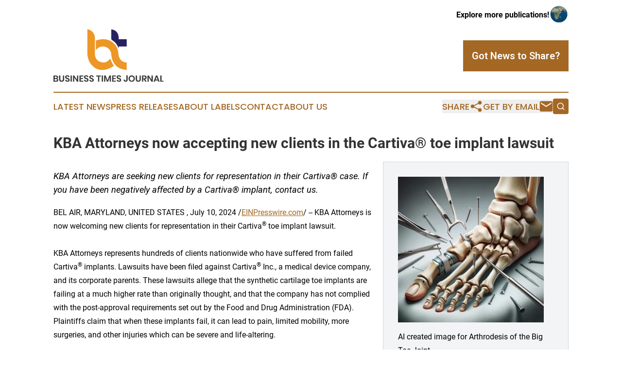

--- FILE ---
content_type: image/svg+xml
request_url: https://cdn.newsmatics.com/agp/sites/businesstimesjournal-logo-1.svg
body_size: 10986
content:
<?xml version="1.0" encoding="UTF-8" standalone="no"?>
<!-- Generator: Adobe Illustrator 23.0.5, SVG Export Plug-In . SVG Version: 6.00 Build 0)  -->

<svg
   xmlns:dc="http://purl.org/dc/elements/1.1/"
   xmlns:cc="http://creativecommons.org/ns#"
   xmlns:rdf="http://www.w3.org/1999/02/22-rdf-syntax-ns#"
   xmlns:svg="http://www.w3.org/2000/svg"
   xmlns="http://www.w3.org/2000/svg"
   xmlns:sodipodi="http://sodipodi.sourceforge.net/DTD/sodipodi-0.dtd"
   xmlns:inkscape="http://www.inkscape.org/namespaces/inkscape"
   version="1.1"
   id="Layer_1"
   x="0px"
   y="0px"
   viewBox="0 0 227.2 109.4"
   xml:space="preserve"
   sodipodi:docname="BusinessTimesJournal-logo-b37-SVG-Resized-Replacement_cropped.svg"
   width="227.2"
   height="109.4"
   inkscape:version="0.92.3 (2405546, 2018-03-11)"><metadata
   id="metadata65"><rdf:RDF><cc:Work
       rdf:about=""><dc:format>image/svg+xml</dc:format><dc:type
         rdf:resource="http://purl.org/dc/dcmitype/StillImage" /></cc:Work></rdf:RDF></metadata><defs
   id="defs63" /><sodipodi:namedview
   pagecolor="#ffffff"
   bordercolor="#666666"
   borderopacity="1"
   objecttolerance="10"
   gridtolerance="10"
   guidetolerance="10"
   inkscape:pageopacity="0"
   inkscape:pageshadow="2"
   inkscape:window-width="640"
   inkscape:window-height="480"
   id="namedview61"
   showgrid="false"
   inkscape:zoom="0.835"
   inkscape:cx="119.2"
   inkscape:cy="47.7"
   inkscape:window-x="0"
   inkscape:window-y="0"
   inkscape:window-maximized="0"
   inkscape:current-layer="Layer_1" />
<style
   type="text/css"
   id="style2">
	.st0{fill:#ED9726;}
	.st1{fill:#262261;}
	.st2{fill:#3A3A39;}
</style>
<g
   id="g58"
   transform="translate(-80.8,-50.8)">
	<g
   id="g14">
		<g
   id="g10">
			<g
   id="g8">
				<path
   class="st0"
   d="m 197.9,111.4 c 0,0 -7.3,13.2 -21.5,7 0,0 -5.3,-1.5 -8.4,-8.1 -1.2,-2.5 -1.7,-5.3 -1.7,-8 V 69.1 c 0,-5.9 -2.8,-11.6 -7.7,-14.9 -2.1,-1.4 -4.6,-2.7 -7.9,-3.4 v 49.8 c 0,9.4 3.3,18.6 9.7,25.5 8.2,8.9 22.4,15.4 45,0.9 0,-0.1 -4.7,-6.5 -7.5,-15.6 z"
   id="path4"
   inkscape:connector-curvature="0"
   style="fill:#ed9726" />
				<path
   class="st0"
   d="m 231.9,120.1 c 0,0 -16,0.8 -17.4,-19.5 C 214.1,94.9 212.4,89.4 209,84.7 202.9,76.2 190.7,67 168.2,74.4 v 19.9 c 0,0 8.6,-12.5 23.1,-5.3 0,0 5,2.4 7.6,9 0.7,1.7 1,3.6 1.1,5.4 0.4,6.7 3.9,30.7 31.8,32 v -15.3 z"
   id="path6"
   inkscape:connector-curvature="0"
   style="fill:#ed9726" />
			</g>
		</g>
		<path
   class="st1"
   d="m 231.9,71.7 h -16.6 c 0,0 2.1,-18.3 -15.2,-20.4 v 19.5 c 0,1.2 0.6,2.2 1.6,2.8 3.2,2 10.3,7.2 12.8,16 h 0.8 v -2.9 h 16.6 z"
   id="path12"
   inkscape:connector-curvature="0"
   style="fill:#262261" />
	</g>
	<g
   id="g56">
		<path
   class="st2"
   d="m 90,154.4 c 0.5,0.6 0.7,1.3 0.7,2.1 0,1.1 -0.4,2 -1.1,2.6 -0.7,0.6 -1.8,1 -3.2,1 h -5.6 v -13 h 5.5 c 1.3,0 2.3,0.3 3,0.9 0.7,0.6 1.1,1.4 1.1,2.4 0,0.8 -0.2,1.5 -0.6,2 -0.4,0.5 -1,0.9 -1.7,1 0.8,0 1.4,0.4 1.9,1 z m -6.5,-2 h 2.3 c 0.7,0 1.1,-0.1 1.5,-0.4 0.3,-0.3 0.5,-0.7 0.5,-1.2 0,-0.5 -0.2,-1 -0.5,-1.3 -0.3,-0.3 -0.8,-0.4 -1.5,-0.4 h -2.3 z m 4,5 c 0.4,-0.3 0.6,-0.7 0.6,-1.3 0,-0.6 -0.2,-1 -0.6,-1.3 -0.4,-0.3 -0.9,-0.5 -1.6,-0.5 h -2.5 v 3.6 h 2.5 c 0.7,0 1.3,-0.2 1.6,-0.5 z"
   id="path16"
   inkscape:connector-curvature="0"
   style="fill:#3a3a39" />
		<path
   class="st2"
   d="m 95.1,146.9 v 7.7 c 0,1 0.2,1.8 0.7,2.3 0.4,0.5 1.1,0.8 1.9,0.8 0.8,0 1.5,-0.3 1.9,-0.8 0.4,-0.5 0.7,-1.3 0.7,-2.3 v -7.7 h 2.6 v 7.7 c 0,1.2 -0.2,2.2 -0.7,3.1 -0.5,0.9 -1.1,1.5 -1.9,1.9 -0.8,0.4 -1.7,0.6 -2.7,0.6 -1.6,0 -2.8,-0.5 -3.8,-1.4 -0.9,-0.9 -1.4,-2.3 -1.4,-4.1 V 147 h 2.7 z"
   id="path18"
   inkscape:connector-curvature="0"
   style="fill:#3a3a39" />
		<path
   class="st2"
   d="m 113.7,158.3 c -0.3,0.6 -0.8,1 -1.5,1.3 -0.7,0.3 -1.4,0.5 -2.4,0.5 -0.9,0 -1.8,-0.2 -2.5,-0.5 -0.7,-0.3 -1.3,-0.8 -1.7,-1.4 -0.4,-0.6 -0.7,-1.3 -0.7,-2.1 h 2.8 c 0.1,0.5 0.3,1 0.6,1.3 0.4,0.4 0.8,0.5 1.5,0.5 0.5,0 1,-0.1 1.2,-0.4 0.3,-0.3 0.4,-0.7 0.4,-1.1 0,-0.4 -0.1,-0.7 -0.4,-1 -0.2,-0.3 -0.5,-0.5 -0.9,-0.6 -0.4,-0.1 -0.9,-0.3 -1.5,-0.6 -0.8,-0.3 -1.5,-0.5 -2,-0.8 -0.5,-0.3 -1,-0.6 -1.3,-1.2 -0.4,-0.5 -0.5,-1.2 -0.5,-2 0,-1.1 0.4,-2 1.2,-2.7 0.8,-0.6 1.9,-1 3.2,-1 1.4,0 2.5,0.3 3.3,1 0.8,0.7 1.3,1.6 1.4,2.7 h -2.8 c -0.1,-0.5 -0.3,-0.9 -0.6,-1.2 -0.3,-0.3 -0.8,-0.5 -1.3,-0.5 -0.5,0 -0.9,0.1 -1.2,0.4 -0.3,0.3 -0.4,0.6 -0.4,1.1 0,0.4 0.1,0.7 0.3,1 0.2,0.3 0.5,0.5 0.9,0.6 0.4,0.2 0.8,0.3 1.4,0.5 0.8,0.3 1.5,0.6 2,0.8 0.5,0.3 1,0.6 1.3,1.2 0.4,0.5 0.6,1.2 0.6,2 0.1,1 -0.1,1.6 -0.4,2.2 z"
   id="path20"
   inkscape:connector-curvature="0"
   style="fill:#3a3a39" />
		<path
   class="st2"
   d="m 118.7,146.9 v 13 h -2.6 v -13 z"
   id="path22"
   inkscape:connector-curvature="0"
   style="fill:#3a3a39" />
		<path
   class="st2"
   d="m 132.1,160 h -2.6 l -5.8,-8.9 V 160 H 121 v -13 h 2.6 l 5.8,8.9 V 147 h 2.6 v 13 z"
   id="path24"
   inkscape:connector-curvature="0"
   style="fill:#3a3a39" />
		<path
   class="st2"
   d="m 137.1,149 v 3.4 h 4.6 v 2 h -4.6 v 3.5 h 5.2 v 2.1 h -7.8 v -13 h 7.8 v 2.1 h -5.2 z"
   id="path26"
   inkscape:connector-curvature="0"
   style="fill:#3a3a39" />
		<path
   class="st2"
   d="m 152.6,158.3 c -0.3,0.6 -0.8,1 -1.5,1.3 -0.7,0.3 -1.4,0.5 -2.4,0.5 -0.9,0 -1.8,-0.2 -2.5,-0.5 -0.7,-0.3 -1.3,-0.8 -1.7,-1.4 -0.4,-0.6 -0.7,-1.3 -0.7,-2.1 h 2.8 c 0.1,0.5 0.3,1 0.6,1.3 0.4,0.4 0.8,0.5 1.5,0.5 0.5,0 1,-0.1 1.2,-0.4 0.3,-0.3 0.4,-0.7 0.4,-1.1 0,-0.4 -0.1,-0.7 -0.4,-1 -0.2,-0.3 -0.5,-0.5 -0.9,-0.6 -0.4,-0.1 -0.9,-0.3 -1.5,-0.6 -0.8,-0.3 -1.5,-0.5 -2,-0.8 -0.5,-0.3 -1,-0.6 -1.3,-1.2 -0.4,-0.5 -0.5,-1.2 -0.5,-2 0,-1.1 0.4,-2 1.2,-2.7 0.8,-0.6 1.9,-1 3.2,-1 1.4,0 2.5,0.3 3.3,1 0.8,0.7 1.3,1.6 1.4,2.7 H 150 c -0.1,-0.5 -0.3,-0.9 -0.6,-1.2 -0.3,-0.3 -0.8,-0.5 -1.3,-0.5 -0.5,0 -0.9,0.1 -1.2,0.4 -0.3,0.3 -0.4,0.6 -0.4,1.1 0,0.4 0.1,0.7 0.3,1 0.2,0.3 0.5,0.5 0.9,0.6 0.4,0.2 0.8,0.3 1.4,0.5 0.8,0.3 1.5,0.6 2,0.8 0.5,0.3 1,0.6 1.3,1.2 0.4,0.5 0.6,1.2 0.6,2 0.1,1 0,1.6 -0.4,2.2 z"
   id="path28"
   inkscape:connector-curvature="0"
   style="fill:#3a3a39" />
		<path
   class="st2"
   d="m 163.5,158.3 c -0.3,0.6 -0.8,1 -1.5,1.3 -0.7,0.3 -1.4,0.5 -2.4,0.5 -0.9,0 -1.8,-0.2 -2.5,-0.5 -0.7,-0.3 -1.3,-0.8 -1.7,-1.4 -0.4,-0.6 -0.7,-1.3 -0.7,-2.1 h 2.8 c 0.1,0.5 0.3,1 0.6,1.3 0.4,0.4 0.8,0.5 1.5,0.5 0.5,0 1,-0.1 1.2,-0.4 0.3,-0.3 0.4,-0.7 0.4,-1.1 0,-0.4 -0.1,-0.7 -0.4,-1 -0.2,-0.3 -0.5,-0.5 -0.9,-0.6 -0.4,-0.1 -0.9,-0.3 -1.5,-0.6 -0.8,-0.3 -1.5,-0.5 -2,-0.8 -0.5,-0.3 -1,-0.6 -1.3,-1.2 -0.4,-0.5 -0.5,-1.2 -0.5,-2 0,-1.1 0.4,-2 1.2,-2.7 0.8,-0.6 1.9,-1 3.2,-1 1.4,0 2.5,0.3 3.3,1 0.8,0.7 1.3,1.6 1.4,2.7 h -2.8 c -0.1,-0.5 -0.3,-0.9 -0.6,-1.2 -0.3,-0.3 -0.8,-0.5 -1.3,-0.5 -0.5,0 -0.9,0.1 -1.2,0.4 -0.3,0.3 -0.4,0.6 -0.4,1.1 0,0.4 0.1,0.7 0.3,1 0.2,0.3 0.5,0.5 0.9,0.6 0.4,0.2 0.8,0.3 1.4,0.5 0.8,0.3 1.5,0.6 2,0.8 0.5,0.3 1,0.6 1.3,1.2 0.4,0.5 0.6,1.2 0.6,2 0.1,1 0,1.6 -0.4,2.2 z"
   id="path30"
   inkscape:connector-curvature="0"
   style="fill:#3a3a39" />
		<path
   class="st2"
   d="m 178.8,146.9 v 2.1 h -3.6 v 11 h -2.6 V 149 H 169 v -2.1 z"
   id="path32"
   inkscape:connector-curvature="0"
   style="fill:#3a3a39" />
		<path
   class="st2"
   d="m 182.9,146.9 v 13 h -2.6 v -13 z"
   id="path34"
   inkscape:connector-curvature="0"
   style="fill:#3a3a39" />
		<path
   class="st2"
   d="M 199.3,147.1 V 160 h -2.6 v -9 l -3.3,9 h -2.3 l -3.3,-9 v 9 h -2.6 v -12.9 h 3.2 l 3.9,9.7 3.8,-9.7 z"
   id="path36"
   inkscape:connector-curvature="0"
   style="fill:#3a3a39" />
		<path
   class="st2"
   d="m 204.3,149 v 3.4 h 4.6 v 2 h -4.6 v 3.5 h 5.2 v 2.1 h -7.8 v -13 h 7.8 v 2.1 h -5.2 z"
   id="path38"
   inkscape:connector-curvature="0"
   style="fill:#3a3a39" />
		<path
   class="st2"
   d="m 219.9,158.3 c -0.3,0.6 -0.8,1 -1.5,1.3 -0.7,0.3 -1.4,0.5 -2.4,0.5 -0.9,0 -1.8,-0.2 -2.5,-0.5 -0.7,-0.3 -1.3,-0.8 -1.7,-1.4 -0.4,-0.6 -0.7,-1.3 -0.7,-2.1 h 2.8 c 0.1,0.5 0.3,1 0.6,1.3 0.4,0.4 0.8,0.5 1.5,0.5 0.5,0 1,-0.1 1.2,-0.4 0.3,-0.3 0.4,-0.7 0.4,-1.1 0,-0.4 -0.1,-0.7 -0.4,-1 -0.2,-0.3 -0.5,-0.5 -0.9,-0.6 -0.4,-0.1 -0.9,-0.3 -1.5,-0.6 -0.8,-0.3 -1.5,-0.5 -2,-0.8 -0.5,-0.3 -1,-0.6 -1.3,-1.2 -0.4,-0.5 -0.5,-1.2 -0.5,-2 0,-1.1 0.4,-2 1.2,-2.7 0.8,-0.6 1.9,-1 3.2,-1 1.4,0 2.5,0.3 3.3,1 0.8,0.7 1.3,1.6 1.4,2.7 h -2.8 c -0.1,-0.5 -0.3,-0.9 -0.6,-1.2 -0.3,-0.3 -0.8,-0.5 -1.3,-0.5 -0.5,0 -0.9,0.1 -1.2,0.4 -0.3,0.3 -0.4,0.6 -0.4,1.1 0,0.4 0.1,0.7 0.3,1 0.2,0.3 0.5,0.5 0.9,0.6 0.4,0.2 0.8,0.3 1.4,0.5 0.8,0.3 1.5,0.6 2,0.8 0.5,0.3 1,0.6 1.3,1.2 0.4,0.5 0.6,1.2 0.6,2 0.1,1 -0.1,1.6 -0.4,2.2 z"
   id="path40"
   inkscape:connector-curvature="0"
   style="fill:#3a3a39" />
		<path
   class="st2"
   d="m 233.7,146.9 v 9.2 c 0,1.3 -0.3,2.2 -1,2.9 -0.7,0.7 -1.7,1 -2.9,1 -1.3,0 -2.4,-0.4 -3.2,-1.1 -0.8,-0.8 -1.2,-1.9 -1.2,-3.3 h 2.6 c 0,0.7 0.1,1.2 0.4,1.5 0.3,0.3 0.7,0.5 1.2,0.5 0.5,0 0.9,-0.1 1.1,-0.4 0.2,-0.3 0.4,-0.7 0.4,-1.2 v -9.2 h 2.6 z"
   id="path42"
   inkscape:connector-curvature="0"
   style="fill:#3a3a39" />
		<path
   class="st2"
   d="m 245.4,147.6 c 1,0.6 1.8,1.4 2.3,2.4 0.6,1 0.9,2.2 0.9,3.4 0,1.3 -0.3,2.4 -0.9,3.5 -0.6,1 -1.4,1.8 -2.3,2.4 -1,0.6 -2.1,0.8 -3.3,0.8 -1.2,0 -2.3,-0.3 -3.3,-0.8 -1,-0.5 -1.8,-1.4 -2.3,-2.4 -0.6,-1 -0.9,-2.2 -0.9,-3.5 0,-1.3 0.3,-2.4 0.9,-3.4 0.6,-1 1.4,-1.8 2.3,-2.4 1,-0.6 2.1,-0.9 3.3,-0.9 1.2,0.1 2.3,0.3 3.3,0.9 z m -5.3,2.1 c -0.6,0.3 -1,0.8 -1.4,1.5 -0.3,0.6 -0.5,1.4 -0.5,2.3 0,0.9 0.2,1.6 0.5,2.3 0.3,0.6 0.8,1.1 1.4,1.5 0.6,0.3 1.3,0.5 2,0.5 0.8,0 1.4,-0.2 2,-0.5 0.6,-0.3 1,-0.8 1.4,-1.5 0.3,-0.6 0.5,-1.4 0.5,-2.3 0,-0.9 -0.2,-1.6 -0.5,-2.3 -0.3,-0.6 -0.8,-1.1 -1.4,-1.5 -0.6,-0.3 -1.3,-0.5 -2,-0.5 -0.8,0 -1.4,0.1 -2,0.5 z"
   id="path44"
   inkscape:connector-curvature="0"
   style="fill:#3a3a39" />
		<path
   class="st2"
   d="m 253.1,146.9 v 7.7 c 0,1 0.2,1.8 0.7,2.3 0.4,0.5 1.1,0.8 1.9,0.8 0.8,0 1.5,-0.3 1.9,-0.8 0.5,-0.5 0.7,-1.3 0.7,-2.3 v -7.7 h 2.6 v 7.7 c 0,1.2 -0.2,2.2 -0.7,3.1 -0.5,0.8 -1.1,1.5 -1.9,1.9 -0.8,0.4 -1.7,0.6 -2.7,0.6 -1.6,0 -2.8,-0.5 -3.8,-1.4 -0.9,-0.9 -1.4,-2.3 -1.4,-4.1 V 147 h 2.7 z"
   id="path46"
   inkscape:connector-curvature="0"
   style="fill:#3a3a39" />
		<path
   class="st2"
   d="m 270,160 -3,-5.1 h -1.1 v 5.1 h -2.6 v -13 h 5 c 1.5,0 2.7,0.4 3.5,1.1 0.8,0.7 1.2,1.7 1.2,2.9 0,1 -0.3,1.8 -0.8,2.5 -0.5,0.7 -1.3,1.1 -2.4,1.3 l 3.3,5.2 z m -4.2,-6.9 h 2.1 c 1.5,0 2.2,-0.7 2.2,-2 0,-0.6 -0.2,-1.1 -0.5,-1.5 -0.3,-0.4 -0.9,-0.5 -1.7,-0.5 h -2.1 z"
   id="path48"
   inkscape:connector-curvature="0"
   style="fill:#3a3a39" />
		<path
   class="st2"
   d="M 285.6,160 H 283 l -5.8,-8.9 v 8.9 h -2.6 v -13 h 2.6 l 5.8,8.9 V 147 h 2.6 z"
   id="path50"
   inkscape:connector-curvature="0"
   style="fill:#3a3a39" />
		<path
   class="st2"
   d="m 296,157.4 h -5.2 l -0.9,2.6 h -2.8 l 4.8,-12.9 h 3 l 4.8,12.9 h -2.8 z m -0.7,-2 -1.9,-5.5 -1.9,5.5 z"
   id="path52"
   inkscape:connector-curvature="0"
   style="fill:#3a3a39" />
		<path
   class="st2"
   d="m 303.6,158 h 4.4 v 2 h -7 v -13 h 2.6 z"
   id="path54"
   inkscape:connector-curvature="0"
   style="fill:#3a3a39" />
	</g>
</g>
</svg>